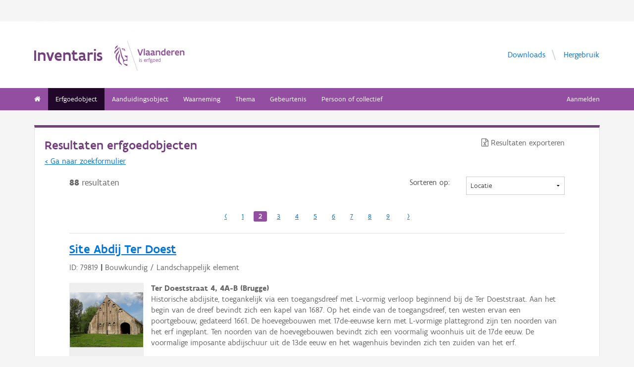

--- FILE ---
content_type: text/html; charset=UTF-8
request_url: https://inventaris.onroerenderfgoed.be/erfgoedobjecten?typologie=https%3A%2F%2Fid.erfgoed.net%2Fthesauri%2Ferfgoedtypes%2F5&pagina=2
body_size: 8566
content:
<!doctype html><html class=no-js lang=nl> <head><script src=/static/node_modules/foundation-sites/js/vendor/jquery.js></script><base href=/ ><meta name=title content="Erfgoedobjecten | Inventaris Onroerend Erfgoed"><meta name=description content="Lijst van erfgoedobjecten in de inventaris van onroerend erfgoed in Vlaanderen."><meta name=twitter:card content=summary><meta name=twitter:site content=@vioe><meta name=twitter:title content="Erfgoedobjecten | Inventaris Onroerend Erfgoed"><meta name=twitter:description content="Lijst van erfgoedobjecten in de inventaris van onroerend erfgoed in Vlaanderen."><meta property=og:locale content=nl_BE><meta property=og:type content=website><meta property=og:title content="Erfgoedobjecten | Inventaris Onroerend Erfgoed"><meta property=og:description content="Lijst van erfgoedobjecten in de inventaris van onroerend erfgoed in Vlaanderen."><!-- head --><meta charset=utf-8><meta name=viewport content="width=device-width, initial-scale=1.0"><title>Erfgoedobjecten | Inventaris Onroerend Erfgoed</title><!-- css --><link rel=stylesheet href=/static/css/app.css><!-- Privacy-friendly analytics by Plausible --><script async src=https://plausible.io/js/pa-9FGWgg4v2tQ8dKKtT2U4B.js></script><script>
    window.plausible=window.plausible||function(){(plausible.q=plausible.q||[]).push(arguments)},plausible.init=plausible.init||function(i){plausible.o=i||{}};
    plausible.init()
  </script></head> <body> <div class=container> <div class=vlaanderen-header-container> <script src=https://prod.widgets.burgerprofiel.vlaanderen.be/api/v1/node_modules/@govflanders/vl-widget-polyfill/dist/index.js></script> <script src=https://prod.widgets.burgerprofiel.vlaanderen.be/api/v1/node_modules/@govflanders/vl-widget-client/dist/index.js></script> <script src=https://prod.widgets.burgerprofiel.vlaanderen.be/api/v1/widget/967c43ed-9b88-4ffc-b3be-f9a2d566e8ea/embed></script> <script>
    // Capture any widget that is present or will be present on the webpage.
    vl.widget.client.capture(function (widget) {
      // Only process the widget if widget is a global header.
      if (widget.getPluginTypeId() === 'global_header') {
        // Get the Citizen Profile Session extension from the global header widget.
        widget.getExtension('citizen_profile.session').then(function (session) {
          var websiteHasAuthenticatedSession = false;
          
          // Inform the session extension about the current session state of the website.
          session.configure({
            active: websiteHasAuthenticatedSession,
            endpoints: {
              loginUrl: '/aanmelden',
              loginRedirectUrl: '/',
              logoutUrl: '/afmelden',
              switchCapacityUrl: '/wisselen?goto=/aanmelden'
            }
          });
          const pyoes_banner = JSON.parse('{"banner": "", "detail": ""}');
          if (pyoes_banner && pyoes_banner.banner) {
            render_info_banner(pyoes_banner.banner, pyoes_banner.detail || '');
          }
        });
        
      }
    });
  </script> </div> <script>
    function render_contact(config) {
      // Capture any widget that is present or will be present on the webpage.
      vl.widget.client.capture(function (widget) {
        // Only process the widget if widget is a global header.
        if (widget.getPluginTypeId() === 'global_header') {
          //Extra contact config
          widget.getExtension('contact').then(contact => {
            contact.setServicePoints(config);
          });
        }
      });
    }
  </script> <script>render_contact({
          "displayMode": "grouped",
          "groupLabel": "Heb je een vraag of opmerking over een fiche in de inventaris?",
          "contextual": [
            {
              "type": "link",
              "href": "/contact",
              "label": "Stel je vraag via ons contactformulier"
            }
          ],
          "defaults": [
            {
              "type": "contactOption",
              "contactGroupId": "5c38f45b-d456-49ad-8d73-1abd9a6206e0",
              "label": "Onroerend Erfgoed"
            }
          ]
        })</script> <!-- header --> <!-- wrapper & responsive navigation --> <div class=wrapper> <div class="row inner"> <!-- logo --> <div class="logo-block-wrapper medium-7 small-12 columns"> <div class=logo-block> <a href=/ > <div class="small-6 logo-block-title"><h1>Inventaris</h1></div> <div class="small-6 columns"> <svg class=vlaanderen-header-logo width=159 height=70 role=img aria-labelledby=LogoTitle aria-describedby=LogoDesc xmlns=http://www.w3.org/2000/svg viewbox="0 0 196.3 83.2" preserveaspectratio="xMidYMin meet"> <g> <title id=LogoTitle>Link naar homepagina</title> <desc id=LogoDesc>Logo agentschap Onroerend Erfgoed</desc> </g> <style>
                  .su0{fill:#914f9a}
              </style> <g id=Layer_1> <path d="M80.5 23l-6.1 17.6h-3.6L64.7 23H68l4.6 13.4L77.2 23h3.3zm4.8-1.8h.4v19.1h-3.1V21.5l2.7-.3zm14.2 19.4c-1 0-2.1-.3-3.1-1.4-.5.4-1 .8-1.6 1-.6.3-1.2.4-2.1.4-.9 0-2.1-.2-3-.8-.9-.6-1.6-1.7-1.6-3.5 0-1.2.3-2.2 1-2.8.7-.6 1.9-1 3.8-1 .7 0 1.6 0 2.8.1v-.7c0-.9-.3-1.6-.8-2s-1.1-.6-1.9-.6c-1.2 0-2.6.4-3.7.9l-.7-2.7c1.4-.7 3.3-1.2 5-1.2 1.4 0 2.6.3 3.6 1 .9.7 1.5 1.8 1.5 3.5V36c0 .6.2 1.1.6 1.4.4.3.9.5 1.5.6l-1.3 2.6zm-3.7-5.8c-1.4 0-2.6 0-3.3.2-.8.2-1.2.6-1.2 1.4 0 1.1.8 1.7 1.9 1.7.4 0 1-.1 1.6-.4.6-.3 1-1 1-2v-.9zm17.3 5.8c-1 0-2.1-.3-3.1-1.4-.5.4-1 .8-1.6 1-.6.3-1.2.4-2.1.4-.9 0-2.1-.2-3-.8-.9-.6-1.6-1.7-1.6-3.5 0-1.2.3-2.2 1-2.8.7-.6 1.9-1 3.8-1 .7 0 1.6 0 2.8.1v-.7c0-.9-.3-1.6-.8-2-.5-.4-1.1-.6-1.9-.6-1.2 0-2.6.4-3.7.9l-.7-2.7c1.4-.7 3.3-1.2 5-1.2 1.4 0 2.6.3 3.6 1 .9.7 1.5 1.8 1.5 3.5V36c0 .6.2 1.1.6 1.4.4.3.9.5 1.5.6l-1.3 2.6zm-3.7-5.8c-1.4 0-2.6 0-3.3.2-.8.2-1.2.6-1.2 1.4 0 1.1.8 1.7 1.9 1.7.4 0 1-.1 1.6-.4.6-.3 1-1 1-2v-.9zm6.9-8.2h2.6l.3 1.1c1.3-.8 2.8-1.3 4.4-1.3 1.3 0 2.6.4 3.5 1.1.9.8 1.5 2 1.5 3.7v9.1h-3.1v-8.2c0-1-.4-1.7-.9-2.2-.6-.4-1.3-.6-2.2-.6-1.1 0-2.1.3-3 .8v10.1h-3.1V26.6zm27 13.7H141l-.6-1c-1.1.8-2.2 1.3-3.7 1.3-2 0-3.4-.8-4.4-2-1-1.2-1.4-2.8-1.4-4.5 0-2.6.8-4.5 2.1-5.8 1.3-1.3 3.1-1.9 5.2-1.9.6 0 1.3 0 2 .1v-5l2.6-.3h.5v19.1zm-3.1-10.8c-.8-.2-1.6-.3-2.2-.3-1.2 0-2.2.3-2.8 1.1-.7.7-1.1 1.8-1.1 3.2 0 1 .3 2.1.8 2.8.6.8 1.4 1.3 2.5 1.3.9 0 2-.3 2.8-.8v-7.3zm16.6 7.3v3c-1.2.6-2.7.8-3.9.8-1.9 0-3.7-.6-4.9-1.8-1.3-1.2-2.1-3-2.1-5.3s.8-4.1 1.9-5.3c1.1-1.2 2.7-1.8 4.2-1.8.4 0 1.2.1 2 .3.8.3 1.7.8 2.3 1.7.7.9 1.1 2.3 1.1 4.2v2.1h-8.3c.2 1.1.8 1.9 1.6 2.3.7.5 1.6.7 2.5.7 1.2 0 2.4-.3 3.4-.9h.2zm-2.2-4.6c-.1-1-.4-1.7-.9-2.2-.5-.5-1.1-.7-1.7-.7-.6 0-1.3.2-1.8.7-.5.5-.9 1.2-1.1 2.2h5.5zm13.5-2.2c-.8-.5-1.5-.7-2.3-.7-1 0-1.9.4-2.8 1v10h-3.1V26.6h2.6l.3 1.1c.9-.8 2.1-1.4 3.5-1.4.4 0 .9 0 1.4.1.5.1 1 .2 1.3.4l-.9 3.2zm12.7 6.8v3c-1.2.6-2.7.8-3.9.8-1.9 0-3.7-.6-4.9-1.8-1.3-1.2-2.1-3-2.1-5.3s.8-4.1 1.9-5.3c1.1-1.2 2.7-1.8 4.2-1.8.4 0 1.2.1 2 .3.8.3 1.7.8 2.3 1.7.7.9 1.1 2.3 1.1 4.2v2.1h-8.3c.2 1.1.8 1.9 1.6 2.3.7.5 1.6.7 2.5.7 1.2 0 2.4-.3 3.4-.9h.2zm-2.2-4.6c-.1-1-.4-1.7-.9-2.2-.5-.5-1.1-.7-1.7-.7-.6 0-1.3.2-1.8.7-.5.5-.9 1.2-1.1 2.2h5.5zm5.3-5.6h2.6l.3 1.1c1.3-.8 2.8-1.3 4.4-1.3 1.3 0 2.6.4 3.5 1.1.9.8 1.5 2 1.5 3.7v9.1h-3.1v-8.2c0-1-.4-1.7-.9-2.2-.6-.4-1.3-.6-2.2-.6-1.1 0-2.1.3-3 .8v10.1h-3.1V26.6zM69.5 48.7c0-.4.3-.8.8-.8.4 0 .8.3.8.8 0 .4-.4.8-.8.8-.4-.1-.8-.4-.8-.8zm.2 2h1.1v7.6h-1.1v-7.6zm3.1 6.4c.5.2 1.2.3 1.8.3.8 0 1.9-.4 1.9-1.2 0-.4-.2-.7-.6-.9-.5-.3-1.2-.5-1.9-.9-.8-.4-1.2-1-1.2-1.8 0-1.5 1.2-2 2.6-2 .6 0 1.1.1 1.5.2v1c-.4-.1-1.1-.2-1.7-.2-.7 0-1.3.2-1.3.9 0 .4.2.7.6.9.5.3 1.4.6 2.1 1 .8.4 1 .9 1 1.7 0 .8-.4 1.4-1 1.8-.6.4-1.4.6-2.1.6-.6 0-1.2-.1-1.7-.3v-1.1zm16.3-2.3h-4.7c.1 1.6 1.1 2.6 2.5 2.6.7 0 1.4-.2 2.1-.5v1c-.8.4-1.5.5-2.2.5-2.2 0-3.5-1.6-3.5-4 0-2.2 1-3.9 3.3-3.9 1.9 0 2.6 1.5 2.6 3.2v1.1zm-1.1-1c0-1.2-.3-2.2-1.5-2.2s-1.9.9-2.1 2.2H88zm2.8-3.1h.8l.3.9c.6-.7 1.2-1 1.9-1 .2 0 .4 0 .6.1.2 0 .4.1.6.2l-.4 1c-.3-.1-.7-.2-1-.2-.7 0-1.2.4-1.6 1v5.7h-1.1v-7.7zm4.7 0h1.2c0-1.1.2-1.9.6-2.3.4-.5 1-.6 1.6-.6.6 0 1.2.1 1.8.3l-.3 1c-.5-.2-1-.3-1.3-.3-.4 0-.7.1-.9.4-.2.3-.4.8-.4 1.5h1.7v1h-1.7v6.6h-1.1v-6.6h-1.2v-1zm8.6 6c1 0 1.8.2 2.3.6.5.4.7.9.7 1.5 0 .8-.5 1.6-1.2 2.1s-1.7.9-2.7.9c-.9 0-1.6-.3-2.1-.7-.5-.4-.8-1-.8-1.7 0-.6.3-1.3.9-1.9-.2-.1-.4-.3-.5-.5-.1-.2-.2-.5-.2-.7 0-.4.2-.9.5-1.3-.2-.2-.4-.5-.5-.8-.1-.3-.2-.7-.2-1 0-.7.3-1.4.8-1.8.5-.5 1.2-.7 2-.7.6 0 1.1.1 1.5.4.3-.2.7-.4 1-.6.3-.1.7-.2.9-.2l.3 1c-.4.1-.9.2-1.4.5.3.4.4.9.4 1.4 0 .7-.3 1.4-.8 1.9s-1.2.8-2 .8c-.5 0-1-.1-1.4-.3-.2.2-.3.4-.3.6 0 .4.3.7.9.7h1.9zm-1.9 1c-.4.5-.7 1.1-.7 1.6 0 .4.1.8.4 1.1s.8.4 1.4.4c.8 0 1.4-.2 1.9-.6.5-.4.7-.8.7-1.3 0-.6-.3-.9-.9-1-.5-.2-1.3-.2-2.1-.2h-.7zm1.2-6.1c-.6 0-1 .2-1.3.5-.3.3-.4.7-.4 1.1 0 .4.2.8.4 1.1.3.3.7.5 1.3.5.6 0 1-.2 1.3-.5.3-.3.4-.7.4-1.1 0-.4-.1-.8-.4-1.1-.3-.3-.7-.5-1.3-.5zm4.4 2.9c0-1.1.4-2.1 1-2.8.6-.7 1.5-1.2 2.5-1.2s1.9.4 2.5 1.2c.6.7.9 1.7.9 2.8 0 1.1-.4 2.1-1 2.8-.6.7-1.5 1.2-2.5 1.2s-1.9-.4-2.5-1.2c-.5-.7-.9-1.7-.9-2.8zm1.2 0c0 .8.2 1.5.6 2.1.4.5 1 .9 1.8.9s1.3-.3 1.7-.8c.4-.5.6-1.2.6-2s-.2-1.5-.6-2.1c-.4-.5-1-.9-1.8-.9s-1.3.3-1.7.8c-.4.5-.6 1.2-.6 2zm12.9.3h-4.7c.1 1.6 1.1 2.6 2.5 2.6.7 0 1.4-.2 2.1-.5v1c-.8.4-1.5.5-2.2.5-2.2 0-3.5-1.6-3.5-4 0-2.2 1-3.9 3.3-3.9 1.9 0 2.6 1.5 2.6 3.2v1.1zm-1.2-1c0-1.2-.3-2.2-1.5-2.2s-1.9.9-2.1 2.2h3.6zm8.7 4.5h-.7l-.2-.7c-.6.5-1.3.8-2.1.8-1 0-1.8-.5-2.4-1.2-.6-.7-.9-1.7-.9-2.9 0-1.1.3-2 .9-2.7.6-.7 1.6-1.1 2.9-1.1.5 0 1 .1 1.4.2v-2.9l1.1-.1h.1v10.6zm-1.2-6.4c-.5-.2-1-.3-1.5-.3-.8 0-1.4.2-1.9.7-.5.5-.7 1.2-.7 2.2 0 .8.2 1.5.5 2 .4.5.9.9 1.8.9.8 0 1.4-.3 1.8-.8v-4.7z" class=su0></path> <path d=M50.5-2.3h.4v87.7h-.4z class=su0 transform="rotate(-18.785 50.698 41.547)"></path> <path d="M37 41.4c-2-1.6-3 0-4.3-.1-1.1-.1-2.1-1.8-2.9-1.4-1.6.8.6 3.7 1.6 4.3.9.5 2 1 2.2 1.1 1.3.6 1.8 1.5 2 2.9 0 .3 0 1.1-.1 1.4-.6 2.5-5 4.8-7.5 3-1.2-.8-2.3-1.9-2.6-3.7-.7-3.3-3-5.7-3.8-8.9-.5-1.9-.8-4-1.3-6s-1-4-1.5-5.9c-.4-1.7-1.2-4.3-1.8-5.8-2.4-6.3-3.5-5.8-3.5-5.8s.9 1.7 4 17.1c.1.6 1.3 7.4 2.1 9.6.3.8.8 2.5 1.2 3.2 1 2.2 3.7 5.5 3.8 8.5.1 1.7.3 3.2.3 4.5 0 .4.2 1.9.4 2.6.7 1.8 5.9 7.7 11.5 7.7v-4.5c-5.5 0-10.8-3.1-10.9-3.4-.1-.1.3-2.3.7-3.2.7-1.8 2.1-3.5 4.5-3.7 2.7-.2 4.3.6 5.7.6l.2-14.1zM12.9 25.1c-.2 3.4-5.4 7.9-7 10.9-.8 1.4-1.8 3.9-2 5.4-.7 4 .2 6.5 1.2 8.8 1.7 4.1-.2 5.6 1.1 4.8 1.7-1.4 1.4-4.5 1.3-6.5-.1-1.6-.2-3.4 0-5.3.5-3.6 2.6-7.4 4.5-10.1 2.1-3.2 1.3-6.5.9-8m1 9.6s.6 2.7-1.8 9.5C6 62 17.7 63.7 21.1 67.9c0 0 1.3-1.8-4-7.6-1.9-2.1-3.7-6.8-2.2-13.5 2.2-9.8-1-12.1-1-12.1M2.4 22.9c-.3-1.1-.4-2-.3-2.8.3-4.2 4.1-5.9 5-6.5 0 0 1.7-1.2 1.9-2.4 0 0 1.8 4.4-2.3 6.9-2 1.4-3.4 2.9-4.3 4.8m9.6-4c.2.4 1.8 2.7-4.7 8.1-6.5 5.3-4.4 9.1-4.4 9.1s-6.9-3.8 1-10.5c7.9-6.6 6.3-8 6.3-8s1.2 0 1.8 1.3m8.4 2c1.1.1 1.8 3.6 4.4 4.4 1.9.6 3.9.3 4.4 1.4-.9.5-.2 2 .7 1.7.7-2 1-9.8-9.5-7.5zm3.4 1.6c.1-.2.2 0 .5-.2.3-.3.6-.8 1.1-.9.4-.1.8-.1 1.2.1.2.1.1.6-.1.8-.3.3-1.4-.2-1.4.6 0 1.3 1.7 0 2.6 0 .5 3-4.6 2.1-3.9-.4z" class=su0></path> </g> </svg> </div> </a> </div> </div> <!-- Links in header --> <div class="medium-5 columns text-right header-links show-for-medium-up"> <nav> <ul> <li><a href=/downloads target=_blank title="Ga naar de downloads">Downloads</a></li> <li><a href=/hergebruik target=_blank title="Ga naar de hergebruik pagina">Hergebruik</a></li> </ul> </nav> </div> </div> </div> <!-- navigation --> <nav class=top-bar data-topbar role=navigation> <ul class=title-area> <li class=name> </li> <li class="toggle-topbar menu-icon"><a href=#><span>menu</span></a></li> </ul> <section class="top-bar-section inner-nav"> <ul class=left> <li class=" "> <a href=/ ><i class="fa fa-home"></i></a> </li> <li class="active "> <a href="/erfgoedobjecten/zoeken?laad_standaardwaarden=true">Erfgoedobject</a> </li> <li class=" "> <a href="/aanduidingsobjecten/zoeken?laad_standaardwaarden=true">Aanduidingsobject</a> </li> <li class=" "> <a href="/waarnemingsobjecten/zoeken?laad_standaardwaarden=true">Waarneming</a> </li> <li class=" "> <a href="/themas/zoeken?laad_standaardwaarden=true">Thema</a> </li> <li class=" "> <a href="/gebeurtenissen/zoeken?laad_standaardwaarden=true">Gebeurtenis</a> </li> <li class=" "> <a href="/personen/zoeken?laad_standaardwaarden=true">Persoon of collectief</a> </li> <li class=show-for-small-only><a href=/downloads target=_blank title="Ga naar de downloads">Downloads</a></li> <li class=show-for-small-only><a href=/hergebruik target=_blank title="Ga naar de hergebruik pagina">Hergebruik</a></li> </ul> <ul class=right> <li><a href="/aanmelden?goto=/erfgoedobjecten?typologie=https%3A%2F%2Fid.erfgoed.net%2Fthesauri%2Ferfgoedtypes%2F5&pagina=2" rel=nofollow>Aanmelden</a></li> </ul> </section> </nav> <!-- end header --> <div class=row> <div class="large-12 columns"> <div class="panel panel-results"> <div class="row header-container"> <div class="large-8 columns show-for-medium-up"> <h3>Resultaten erfgoedobjecten</h3> <a href="/erfgoedobjecten/zoeken?typologie=https%3A%2F%2Fid.erfgoed.net%2Fthesauri%2Ferfgoedtypes%2F5&pagina=2">&lt; Ga naar zoekformulier</a> </div> <div class="large-4 columns text-right show-for-medium-up"> <a class=csv-download href="
  
    
  
  /erfgoedobjecten.csv?typologie=https%3A%2F%2Fid.erfgoed.net%2Fthesauri%2Ferfgoedtypes%2F5
" download><i class="fa fa-file-excel-o"></i> Resultaten exporteren</a> </div> <div class="small-12 columns show-for-small-only"> <h3>Resultaten erfgoedobjecten</h3> </div> <div class="small-12 columns show-for-small-only"> <a href="/erfgoedobjecten/zoeken?typologie=https%3A%2F%2Fid.erfgoed.net%2Fthesauri%2Ferfgoedtypes%2F5&pagina=2">&lt; Zoekformulier</a> <a class="csv-download right" href="
  
  /erfgoedobjecten.csv?typologie=https%3A%2F%2Fid.erfgoed.net%2Fthesauri%2Ferfgoedtypes%2F5
" download><i class="fa fa-file-excel-o"></i> Exporteren</a> </div> </div> <div class=result-container> <div itemscope itemtype=http://schema.org/Article> <div class=row> <div class="large-12 columns"> </div> <div class="large-8 columns"> <p style="font-size: 1.1rem;"><strong>88</strong> resultaten</p> </div> <div class="large-4 columns"> <form class=form-search method=GET action=erfgoedobjecten> <input type=hidden name=typologie value=https://id.erfgoed.net/thesauri/erfgoedtypes/5> <input type=hidden name=pagina value=2> <div class=row> <div class="large-4 columns"> <label>Sorteren op:</label> </div> <div class="large-8 columns"> <select name=sort onchange=this.form.submit()> <option selected value=locatie>Locatie</option> <option value=naam>Naam</option> <option value=id>Id (klein - groot)</option> </select> </select> </div> </div> </form> </div> </div> </div> <div class=row> <div class=pagination-centered> <ul class=pagination> <li class=arrow><a href="
  /erfgoedobjecten?typologie=https%3A%2F%2Fid.erfgoed.net%2Fthesauri%2Ferfgoedtypes%2F5&pagina=1
">&lsaquo;</a></li> <div class=navigation-wrapper> <div class=show-for-medium-up> <li><a href="
  /erfgoedobjecten?typologie=https%3A%2F%2Fid.erfgoed.net%2Fthesauri%2Ferfgoedtypes%2F5&pagina=1
">1</a></li> <li class=current><a>2</a></li> <li><a href="
  /erfgoedobjecten?typologie=https%3A%2F%2Fid.erfgoed.net%2Fthesauri%2Ferfgoedtypes%2F5&pagina=3
">3</a></li> <li><a href="
  /erfgoedobjecten?typologie=https%3A%2F%2Fid.erfgoed.net%2Fthesauri%2Ferfgoedtypes%2F5&pagina=4
">4</a></li> <li><a href="
  /erfgoedobjecten?typologie=https%3A%2F%2Fid.erfgoed.net%2Fthesauri%2Ferfgoedtypes%2F5&pagina=5
">5</a></li> <li><a href="
  /erfgoedobjecten?typologie=https%3A%2F%2Fid.erfgoed.net%2Fthesauri%2Ferfgoedtypes%2F5&pagina=6
">6</a></li> <li><a href="
  /erfgoedobjecten?typologie=https%3A%2F%2Fid.erfgoed.net%2Fthesauri%2Ferfgoedtypes%2F5&pagina=7
">7</a></li> <li><a href="
  /erfgoedobjecten?typologie=https%3A%2F%2Fid.erfgoed.net%2Fthesauri%2Ferfgoedtypes%2F5&pagina=8
">8</a></li> <li><a href="
  /erfgoedobjecten?typologie=https%3A%2F%2Fid.erfgoed.net%2Fthesauri%2Ferfgoedtypes%2F5&pagina=9
">9</a></li> </div> </div> <div class=navigation-wrapper> <div class=show-for-small-only> <li><a href="
  /erfgoedobjecten?typologie=https%3A%2F%2Fid.erfgoed.net%2Fthesauri%2Ferfgoedtypes%2F5&pagina=1
">1</a></li> <li class=current><a>2</a></li> <li><a href="
  /erfgoedobjecten?typologie=https%3A%2F%2Fid.erfgoed.net%2Fthesauri%2Ferfgoedtypes%2F5&pagina=3
">3</a></li> <li class=unavailable><a>&hellip;</a></li> </div> </div> <li class=arrow><a href="
  /erfgoedobjecten?typologie=https%3A%2F%2Fid.erfgoed.net%2Fthesauri%2Ferfgoedtypes%2F5&pagina=3
">&rsaquo;</a></li> </ul> </div> </div> <div itemscope itemtype=http://schema.org/Article class=result> <hr style="margin-top: 0px;"> <a itemprop=url href=/erfgoedobjecten/79819> <h3>Site Abdij Ter Doest</h3> </a> <p> ID: 79819 <b>|</b> Bouwkundig / Landschappelijk element </p> <div class=img-container> <figure><img id=eo-img-79819 src=/static/img/gn_afbeelding.gif alt="Site Abdij Ter Doest" title="Site Abdij Ter Doest"></figure> <script>
        $( document ).ready(function () {
          setPrimaireFotoSrc("https://beeldbank.onroerenderfgoed.be/images/225110/content/small", "eo-img-79819", null);
        });
      </script> <p> <b> Ter Doeststraat 4, 4A-B (Brugge) </b><br>Historische abdijsite, toegankelijk via een toegangsdreef met L-vormig verloop beginnend bij de Ter Doeststraat. Aan het begin van de dreef bevindt zich een kapel van 1687. Op het einde van de toegangsdreef, ten westen ervan een poortgebouw, gedateerd 1661. De hoevegebouwen met 17de-eeuwse kern met L-vormige plattegrond zijn ten noorden van het erf ingeplant. Ten noorden van de hoevegebouwen bevindt zich een voormalig woonhuis uit de 17de eeuw. De voormalige imposante abdijschuur uit de 13de eeuw en het wagenhuis bevinden zich ten zuiden van het erf.</p> </div> </div> <div itemscope itemtype=http://schema.org/Article class=result> <hr style="margin-top: 0px;"> <a itemprop=url href=/erfgoedobjecten/78989> <h3>Omwalde hoeve met losse bestanddelen Spermalie</h3> </a> <p> ID: 78989 <b>|</b> Bouwkundig element </p> <div class=img-container> <figure><img id=eo-img-78989 src=/static/img/gn_afbeelding.gif alt="Omwalde hoeve met losse bestanddelen Spermalie" title="Omwalde hoeve met losse bestanddelen Spermalie"></figure> <script>
        $( document ).ready(function () {
          setPrimaireFotoSrc("https://beeldbank.onroerenderfgoed.be/images/31035/content/small", "eo-img-78989", null);
        });
      </script> <p> <b> Spermalieweg 25, 25A (Damme) </b><br>Historische omwalde hoeve Spermalie, opgericht circa 1300 als abdijhoeve horend bij de in 1241 gestichte Spermalieabdij, verwoest in 1578-1579. De huidige hoevegebouwen klimmen vermoedelijk op tot de 17de en 18de eeuw. Beboomde dreef. De hoeve omvat woonhuis, paarden-, ossen-, koe-, schaap- en varkensstal, losstaande schuren, wagenhuis, rosmolen en duiventil. Behalve een boomgaard is er een moestuin aan de westzijde van het erf, met waterput en vijver die in verbinding staat met de wal. Eénlagig, witgekalkt verankerd bakstenen volume met gepekte plint van zes traveeën met opkamertravee aan oostzijde onder overkragend zadeldak. </p> </div> </div> <div itemscope itemtype=http://schema.org/Article class=result> <hr style="margin-top: 0px;"> <a itemprop=url href=/erfgoedobjecten/135398> <h3>Westhoekduinen, duinen van Cabour, De Moeren en plateau van Izenberge</h3> </a> <p> ID: 135398 <b>|</b> Landschappelijk geheel </p> <div class=img-container> <figure><img id=eo-img-135398 src=/static/img/gn_afbeelding.gif alt="Westhoekduinen, duinen van Cabour, De Moeren en plateau van Izenberge" title="Westhoekduinen, duinen van Cabour, De Moeren en plateau van Izenberge"></figure> <script>
        $( document ).ready(function () {
          setPrimaireFotoSrc("https://beeldbank.onroerenderfgoed.be/images/220911/content/small", "eo-img-135398", null);
        });
      </script> <p> <b> Adinkerke, De Panne (De Panne), Bulskamp, De Moeren, Houtem, Veurne (Veurne) </b><br>Dit gebied omvat het gave zeeduinlandschap van strand en jonge duinen (Westhoekduinen, Krakeelduinen, het Calmeynbos en de Oosthoekduinen), het open poldergebied van Adinkerke, de fossiele binnenduinen van Adinkerke-Ghyvelde (met het domein Cabour en het Garzebekeveld), het rationeel ingerichte droogmakerijlandschap van de Frans-Belgische Moeren met een ringsloot, enkele resterende poldermolens en de zogenaamde Buitenmoeren en de overgang naar het Plateau van Izenberge met de dorpskernen van Houtem en Wulveringem en talrijke historische hoeven en gehuchten met landelijke bebouwing. De panoramische zichten naar de zee en naar het binnenland bieden weidse vergezichten.</p> </div> </div> <div itemscope itemtype=http://schema.org/Article class=result> <hr style="margin-top: 0px;"> <a itemprop=url href=/erfgoedobjecten/134712> <h3>Domein van het Sint-Wivinaklooster</h3> </a> <p> ID: 134712 <b>|</b> Landschappelijk element </p> <div class=img-container> <figure><img id=eo-img-134712 src=/static/img/gn_afbeelding.gif alt="Domein van het Sint-Wivinaklooster" title="Domein van het Sint-Wivinaklooster"></figure> <script>
        $( document ).ready(function () {
          setPrimaireFotoSrc("https://beeldbank.onroerenderfgoed.be/images/217404/content/small", "eo-img-134712", null);
        });
      </script> <p> <b> Hendrik Placestraat 43-45 (Dilbeek) </b><br>Voormalige abdij van de benedictinessen, grotendeels afgebroken rond 1800; tijdens de 19de eeuw in gebruik als privé-landgoed met het voormalige priesterhuis als residentie en de hoeve als cichoreibranderij, omringd door een landschappelijk park van bijna 7 hectare.</p> </div> </div> <div itemscope itemtype=http://schema.org/Article class=result> <hr style="margin-top: 0px;"> <a itemprop=url href=/erfgoedobjecten/38969> <h3>Sint-Wivinaklooster</h3> </a> <p> ID: 38969 <b>|</b> Bouwkundig element </p> <div class=img-container> <figure><img id=eo-img-38969 src=/static/img/gn_afbeelding.gif alt=Sint-Wivinaklooster title=Sint-Wivinaklooster></figure> <script>
        $( document ).ready(function () {
          setPrimaireFotoSrc("https://beeldbank.onroerenderfgoed.be/images/140476/content/small", "eo-img-38969", null);
        });
      </script> <p> <b> Hendrik Placestraat 43-49, 43A-B (Dilbeek) </b><br>Belangrijk voormalig ommuurd abdijcomplex gelegen ten zuidwesten van de dorpskern van Groot-Bijgaarden tegen de grens met Dilbeek.</p> </div> </div> <div itemscope itemtype=http://schema.org/Article class=result> <hr style="margin-top: 0px;"> <a itemprop=url href=/erfgoedobjecten/34419> <h3>Hoeve De Werfstruyck</h3> </a> <p> ID: 34419 <b>|</b> Bouwkundig element </p> <div class=img-container> <figure><img id=eo-img-34419 src=/static/img/gn_afbeelding.gif alt="Hoeve De Werfstruyck" title="Hoeve De Werfstruyck"></figure> <script>
        $( document ).ready(function () {
          setPrimaireFotoSrc("https://beeldbank.onroerenderfgoed.be/images/253721/content/small", "eo-img-34419", null);
        });
      </script> <p> <b> Spiegelstraat 2 (Evergem) </b><br>Tijdens het Ancien Régime toebehorend aan de abdij van Loos (bij Rijsel) en reeds vanouds met een dreef, thans populierendreef, verbonden met Volpenswege (zie 18de-eeuwse kaarten). Hoeve met losse bestanddelen, vernieuwd in de 19de eeuw.</p> </div> </div> <div itemscope itemtype=http://schema.org/Article class=result> <hr style="margin-top: 0px;"> <a itemprop=url href=/erfgoedobjecten/26927> <h3>Villa Ekstermere en hoeve</h3> </a> <p> ID: 26927 <b>|</b> Bouwkundig element </p> <div class=img-container> <figure><img id=eo-img-26927 src=/static/img/gn_afbeelding.gif alt="Villa Ekstermere en hoeve" title="Villa Ekstermere en hoeve"></figure> <script>
        $( document ).ready(function () {
          setPrimaireFotoSrc("https://beeldbank.onroerenderfgoed.be/images/204804/content/small", "eo-img-26927", null);
        });
      </script> <p> <b> Botestraat 129, Ruienhovestraat 177 (Gent) </b><br>Villa met erachter de resterende gebouwen van de eertijds zeer oude en belangrijke omwalde hoeve, reeds vernoemd in 1277 en destijds vermoedelijk door de Sint-Baafsabdij zelf uitgebaat. De huidige hoevegebouwen klimmen waarschijnlijk op tot de 18de eeuw.</p> </div> </div> <div itemscope itemtype=http://schema.org/Article class=result> <hr style="margin-top: 0px;"> <a itemprop=url href=/erfgoedobjecten/26315> <h3>Norbertijnerabdij</h3> </a> <p> ID: 26315 <b>|</b> Bouwkundig / Landschappelijk element </p> <div class=img-container> <figure><img id=eo-img-26315 src=/static/img/gn_afbeelding.gif alt=Norbertijnerabdij title=Norbertijnerabdij></figure> <script>
        $( document ).ready(function () {
          setPrimaireFotoSrc("https://beeldbank.onroerenderfgoed.be/images/160212/content/small", "eo-img-26315", null);
        });
      </script> <p> <b> Drongenplein 26-27, 26A-D, Lage Lakendreef 5, Oude-Abdijstraat 1 (Gent) </b><br>De abdij omvat onder meer vier rondom een rechthoekige binnenplaats gegroepeerde vleugels van 1653-1655, zuidvleugel, en 1663-1665, andere vleugels, met aanpassingen uit de 18de, de 19de en de 20ste eeuw. De abdijgebouwen zijn kenmerkend voor de regionale contrareformatie-architectuur. Ten noordoosten van de kloostergangen bevindt zich een L-vormige vleugel van acht en tien traveeën, die vermoedelijk in kern opklimt tot de 18de eeuw. Tot de site behoren ook de huidige decanale kerk Sint-Gerulfus in neobarokstijl van 1858-59 naar ontwerp van de Gentse architect Frans Cardon en de Sint-Jozefskapel of kapel van Pater Petit, gebouwd in 1937-1938.</p> </div> </div> <div itemscope itemtype=http://schema.org/Article class=result> <hr style="margin-top: 0px;"> <a itemprop=url href=/erfgoedobjecten/26919> <h3>Boerenwoning</h3> </a> <p> ID: 26919 <b>|</b> Bouwkundig element </p> <div class=img-container> <figure><img id=eo-img-26919 src=/static/img/gn_afbeelding.gif alt=Boerenwoning title=Boerenwoning></figure> <script>
        $( document ).ready(function () {
          setPrimaireFotoSrc("https://beeldbank.onroerenderfgoed.be/images/205296/content/small", "eo-img-26919", null);
        });
      </script> <p> <b> Marco Polostraat (Gent) </b><br>Voormalig pachtgoed van de abdij van Doornzele, reeds vermeld vanaf de 15de eeuw. Door weilanden omgeven hoeve met losstaande bestanddelen geschikt rondom een ruim beboomd en begraasd erf en toegankelijk via twee ijzeren hekken (een groot en een klein) tussen vierkante, gemetselde hekpijlers.</p> </div> </div> <div itemscope itemtype=http://schema.org/Article class=result> <hr style="margin-top: 0px;"> <a itemprop=url href=/erfgoedobjecten/26385> <h3>Het Goed van Baarlevelde</h3> </a> <p> ID: 26385 <b>|</b> Bouwkundig element </p> <div class=img-container> <figure><img id=eo-img-26385 src=/static/img/gn_afbeelding.gif alt="Het Goed van Baarlevelde" title="Het Goed van Baarlevelde"></figure> <script>
        $( document ).ready(function () {
          setPrimaireFotoSrc("https://beeldbank.onroerenderfgoed.be/images/210256/content/small", "eo-img-26385", null);
        });
      </script> <p> <b> Noordhoutstraat 46 (Gent) </b><br>Reeds vermeld in 1604, eertijds omwalde hoeve van de prelaat van de norbertijnerabdij van Drongen. Hoeve met losse bestanddelen gegroepeerd rondom een groot, deels met gras begroeid erf met omlopend pad. Aan noorden en oosten bewaarde walgrachten. Boerenwoning van zeven traveeën en één bouwlaag onder zadeldak met verankerde en gecementeerde gevel. Ten noorden, oosten en zuiden, paardenstallen van baksteen onder schild- en zadeldaken.</p> </div> </div> <div class=row> <div class=pagination-centered> <ul class=pagination> <li class=arrow><a href="
  /erfgoedobjecten?typologie=https%3A%2F%2Fid.erfgoed.net%2Fthesauri%2Ferfgoedtypes%2F5&pagina=1
">&lsaquo;</a></li> <div class=navigation-wrapper> <div class=show-for-medium-up> <li><a href="
  /erfgoedobjecten?typologie=https%3A%2F%2Fid.erfgoed.net%2Fthesauri%2Ferfgoedtypes%2F5&pagina=1
">1</a></li> <li class=current><a>2</a></li> <li><a href="
  /erfgoedobjecten?typologie=https%3A%2F%2Fid.erfgoed.net%2Fthesauri%2Ferfgoedtypes%2F5&pagina=3
">3</a></li> <li><a href="
  /erfgoedobjecten?typologie=https%3A%2F%2Fid.erfgoed.net%2Fthesauri%2Ferfgoedtypes%2F5&pagina=4
">4</a></li> <li><a href="
  /erfgoedobjecten?typologie=https%3A%2F%2Fid.erfgoed.net%2Fthesauri%2Ferfgoedtypes%2F5&pagina=5
">5</a></li> <li><a href="
  /erfgoedobjecten?typologie=https%3A%2F%2Fid.erfgoed.net%2Fthesauri%2Ferfgoedtypes%2F5&pagina=6
">6</a></li> <li><a href="
  /erfgoedobjecten?typologie=https%3A%2F%2Fid.erfgoed.net%2Fthesauri%2Ferfgoedtypes%2F5&pagina=7
">7</a></li> <li><a href="
  /erfgoedobjecten?typologie=https%3A%2F%2Fid.erfgoed.net%2Fthesauri%2Ferfgoedtypes%2F5&pagina=8
">8</a></li> <li><a href="
  /erfgoedobjecten?typologie=https%3A%2F%2Fid.erfgoed.net%2Fthesauri%2Ferfgoedtypes%2F5&pagina=9
">9</a></li> </div> </div> <div class=navigation-wrapper> <div class=show-for-small-only> <li><a href="
  /erfgoedobjecten?typologie=https%3A%2F%2Fid.erfgoed.net%2Fthesauri%2Ferfgoedtypes%2F5&pagina=1
">1</a></li> <li class=current><a>2</a></li> <li><a href="
  /erfgoedobjecten?typologie=https%3A%2F%2Fid.erfgoed.net%2Fthesauri%2Ferfgoedtypes%2F5&pagina=3
">3</a></li> <li class=unavailable><a>&hellip;</a></li> </div> </div> <li class=arrow><a href="
  /erfgoedobjecten?typologie=https%3A%2F%2Fid.erfgoed.net%2Fthesauri%2Ferfgoedtypes%2F5&pagina=3
">&rsaquo;</a></li> </ul> </div> </div> </div> </div> </div> </div> <button onclick=topFunction() id=scrollBtn title="Go to top"><i class="fa fa-chevron-up"></i><br>Top</button> <div class=push></div> <div id=footerContainer> <script src=https://prod.widgets.burgerprofiel.vlaanderen.be/api/v1/widget/d2b794da-465a-48b9-aa46-8854b9226e5c/embed></script> <!-- Backwards compatible --> </div> </div> <script type=text/javascript src=/static/dist/inventaris.f766165366a8971ea48b.bundle.js></script><script>var geoportaalUrl = 'https://geo.onroerenderfgoed.be';
    var beeldbankurl = 'https://beeldbank.onroerenderfgoed.be';
    var user = null;

    $(document).ready(function () {

      $(".afmetingenset a").on("click", function (e) {
        e.preventDefault();
        var afmetingenset = $(this).closest(".afmetingenset");
        var table = afmetingenset.find("table");
        var arrow = afmetingenset.find("span");
        if (table.is(":hidden")) {
          afmetingenset.addClass("shown");
          arrow.html("&#8964;");
        }
        table.toggle(200, function () {
          if ($(this).is(":hidden")) {
            afmetingenset.removeClass("shown");
            arrow.html("&gt");
          }
        });
      });
    });</script></body> </html>